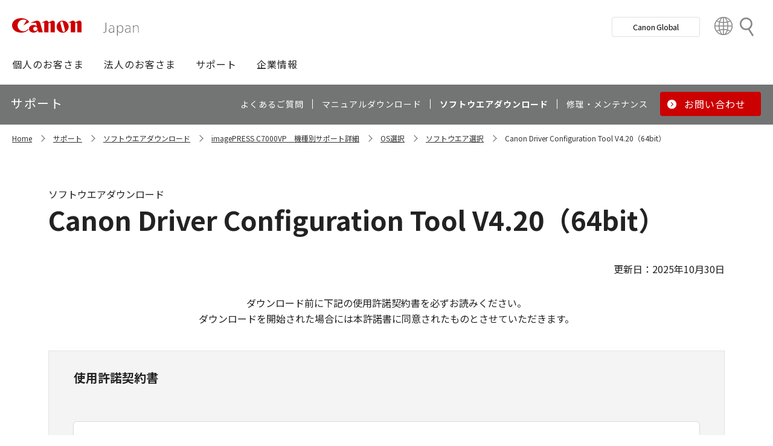

--- FILE ---
content_type: text/html; charset=utf-8
request_url: https://canon.jp/support/software/os/select/ir/win-cdct-v420x64?pr=2231&os=155
body_size: 14487
content:









<!DOCTYPE html>
<html class="no-js" lang="ja-JP">
<head>
<link href="/-/media/Base-Themes/Core-Libraries/styles/optimized-min.css?t=20250620T002034Z" rel="stylesheet"><link href="/-/media/Base-Themes/Main-Theme/styles/optimized-min.css?t=20250630T005217Z" rel="stylesheet"><link href="/-/media/Themes/Canon/CanonJP/CanonJP/styles/optimized-min.css?t=20200902T083651Z" rel="stylesheet">    
    
    
    




<meta charset="UTF-8">
<meta name="format-detection" content="telephone=no">




    <meta name="viewport" content="width=device-width, initial-scale=1" />


    <title>Canon Driver Configuration Tool V4.20（64bit）｜キヤノン</title>



<meta  name="description" content="キヤノン製品用ソフトウエア Canon Driver Configuration Tool V4.20（64bit）のダウンロードページです。">

        <meta property="twitter:title" content="Canon Driver Configuration Tool V4.20（64bit）">
        <meta property="twitter:site" content="@Canon_mj">
        <meta property="twitter:description" content="キヤノン製品用ソフトウエア Canon Driver Configuration Tool V4.20（64bit）のダウンロードページです。">
        <meta property="twitter:image" content="https://canon.jp/-/media/Project/Canon/CanonJP/Website/shared/image/open-graph/og-logo-image.png?sc_lang=ja-JP">
        <meta property="twitter:card" content="summary_large_image">


        <meta property="og:title" content="Canon Driver Configuration Tool V4.20（64bit）">
        <meta property="og:url" content="https://canon.jp/support/software/os/select/ir/win-cdct-v420x64">
        <meta property="og:description" content="キヤノン製品用ソフトウエア Canon Driver Configuration Tool V4.20（64bit）のダウンロードページです。">
        <meta property="og:image" content="https://canon.jp/-/media/Project/Canon/CanonJP/Website/shared/image/open-graph/og-logo-image.png?sc_lang=ja-JP">
        <meta property="og:type" content="article">
        <meta property="og:site_name" content="Canon(Japan)">
        <meta property="og:admins" content="381111741960060">
        <meta property="fb:app_id" content="317061325518270">



<link rel="canonical" href="https://canon.jp/support/software/os/select/ir/win-cdct-v420x64" />


    <link href="https://canon.jp/-/media/Project/Canon/CanonJP/Website/shared/image/icon/favicon.png?sc_lang=ja-JP" rel="shortcut icon" />


<!-- Common Head Tag -->
<link rel="apple-touch-icon" href="/-/media/Project/Canon/CanonJP/Website/shared/image/icon/apple-touch-icon.png?la=ja-JP" sizes="180x180">
<link href="https://fonts.googleapis.com/css2?family=Noto+Sans+JP:wght@400;500;700&display=swap" rel="stylesheet">
<link href="https://fonts.googleapis.com/css2?family=Roboto:wght@400;500;700&display=swap" rel="stylesheet">
<link href="/-/media/Project/Canon/CanonJP/common/style/normalize.css" rel="stylesheet">
<link href="/-/media/Project/Canon/CanonJP/common/style/common.css?ver=2.0.10" rel="stylesheet">
<link href="/-/media/Project/Canon/CanonJP/common/style/style-cms.css?ver=1.0.8.2" rel="stylesheet">
<link href="/-/media/Project/Canon/CanonJP/common/script/lib/css/air-datepicker.min.css" rel="stylesheet">
<link href="/-/media/Project/Canon/CanonJP/common/script/lib/css/scroll-hint.css" rel="stylesheet">
<link href="/-/media/Project/Canon/CanonJP/common/script/lib/css/swiper-bundle.min.css" rel="stylesheet">
<script src="/-/media/Project/Canon/CanonJP/shared/init.js"></script>
<script src="/-/media/Project/Canon/CanonJP/shared/jquery.min.js"></script>
<script type="module" src="/-/media/Project/Canon/CanonJP/common/script/lib/share-buttons.module.js"></script>
<!-- SiteMetaSetting -->
<script src="/-/media/Project/Canon/CanonJP/shared/slick.min.js"></script>


<!-- Page Html Tags -->

<!-- Google Tag Manager -->
<script>(function(w,d,s,l,i){w[l]=w[l]||[];w[l].push({'gtm.start':
new Date().getTime(),event:'gtm.js'});var f=d.getElementsByTagName(s)[0],
j=d.createElement(s),dl=l!='dataLayer'?'&l='+l:'';j.async=true;j.src=
'https://www.googletagmanager.com/gtm.js?id='+i+dl;f.parentNode.insertBefore(j,f);
})(window,document,'script','dataLayer','GTM-MJRT257');</script>
<!-- End Google Tag Manager -->

</head>
<body class="default-device bodyclass">
    
    <a href="#content" id="skipnav-content" tabindex="0">このページの本文へ</a>
    
    



<!-- Google Tag Manager (noscript) -->
<noscript><iframe src="https://www.googletagmanager.com/ns.html?id=GTM-MJRT257" height="0" width="0" style="display:none;visibility:hidden" title="Google Tag Manager"></iframe></noscript>
<!-- End Google Tag Manager (noscript) -->


<!-- Common Body  Top Tag -->
    
    
    
<!-- #wrapper -->
<div id="wrapper">
    <!-- #header -->
    <header class="site-header">
        <div id="header">
            <div class="row">
                












<div class="component Header">
            <div class="site-header of-lower-level">
                <div class="inner">
                    <h1 class="sitename">
                        <a href="/">
                            <span class="logo">
                                    <img src="/-/media/Feature/Canon/CanonJP/image/Header/Canonlogo.svg" height="26" alt="Canon logo">
                            </span>
                        </a>
                    </h1>


                        <div class="search">
                            <div class="inner">
                                <a href="/search">
                              		
                                    <span>検索</span>
                                    
                                </a>
                                <!-- /.inner -->
                            </div>
                            <!-- /.search -->
                        </div>
                    <div class="nav-global js-nav-global">
                        <div class="inner">
                            <nav class="navigation js-nav-global-panel">
                                
                                <ul class="list no-nav-global">
                                    <li>
                                        <div class="of-handle-none js-nav-global-handle"></div>
                                        <div class="dropdown js-nav-global-dropdown">
                                            <div class="wrap"></div>
                                        </div>
                                    </li>
                                </ul>

                                
                                <div class="utility js-nav-global-closeBtnDest">

                                                <div class="btn of-global ">
                                                    <a href="https://global.canon/ja">
                                                        <span>Canon Global</span>
                                                    </a>
                                                </div>

                                                <div class="btn of-language">
                                                    <a href="https://global.canon/ja/support/">
                                                        <span>Country&nbsp;&amp;&nbsp;Region</span>
                                                    </a>
                                                </div>
                                    <!-- /.utility -->
                                </div>

                                <!-- /.navigation -->
                            </nav>
                            <!-- /.inner -->
                        </div>
                        <!-- /.nav-global -->
                    </div>
                </div>
            </div>

</div>









<div class="component GlobalNavigation hide-enable-js">
    <div class="component-content">

                <div class="nav-global">
                    <div class="inner">
                        <nav class="navigation">
                                <h2 class="str-invisible">グローバルナビ</h2>
                                <ul class="list">

                                        <li>
                                            <div class="handle js-nav-global-handle"><span>個人のお客さま</span></div>

                                                <div class="dropdown js-nav-global-dropdown">
                                                    <div class="wrap">
                                                        <div class="col">
                                                            <ul class="list" data-col-wide="2">
                                                                <li class="of-top"><a href="https://personal.canon.jp">個人のお客さまトップ</a></li>

                                                                    <li class="of-top"><span>商品・サービス情報</span></li>
                                                                        <li><a href="https://personal.canon.jp/product/camera">レンズ交換式カメラ・レンズ</a></li>
                                                                        <li><a href="https://personal.canon.jp/product/compact-digital-camera">コンパクトデジタルカメラ</a></li>
                                                                        <li><a href="https://personal.canon.jp/product/printer">プリンター・スキャナー</a></li>
                                                                        <li><a href="https://personal.canon.jp/product/supply">インクジェットプリンター消耗品</a></li>
                                                                        <li><a href="https://personal.canon.jp/product/photo-collection">写真集</a></li>
                                                                        <li><a href="https://personal.canon.jp/product/business-tool">電卓・その他ビジネスツール</a></li>
                                                                        <li><a href="https://personal.canon.jp/product/binoculars">双眼鏡</a></li>
                                                                        <li><a href="https://personal.canon.jp/product/app">アプリ・ソフトウエア</a></li>
                                                                    <li class="of-top"><span>キヤノンと楽しむ</span></li>
                                                                        <li><a href="https://personal.canon.jp/event">イベント・交流</a></li>
                                                                        <li><a href="https://personal.canon.jp/articles/life-style/itoshino">好きをかたちに itoshino</a></li>
                                                                        <li><a href="https://personal.canon.jp/showroom/gallery">キヤノンギャラリー</a></li>
                                                                        <li><a href="https://personal.canon.jp/showroom/photohouse">キヤノンフォトハウス</a></li>
                                                                        <li><a href="https://personal.canon.jp/membership-id/cpc">キヤノンフォトサークル</a></li>
                                                                        <li><a href="https://personal.canon.jp/service/eos-school">EOS学園</a></li>
                                                                    <li class="of-top"><span>商品のご購入・サポート</span></li>
                                                                        <li><a href="https://store.canon.jp/online/default.aspx">キヤノンオンラインショップ</a></li>
                                                                        <li><a href="/support/faq">よくあるお問い合わせ</a></li>
                                                                        <li><a href="https://personal.canon.jp/showroom">ショールーム</a></li>
                                                                        <li><a href="/support/repair-index">修理のご相談・お申込み</a></li>

                                                            </ul>
                                                            <!-- /.col -->
                                                        </div>

                                                            <div class="col show-wide">

                                                                    <div class="box">
                                                                        <a href="https://personal.canon.jp/articles/life-style/itoshino" class="inner" style="background:none !important;opacity:1 !important;">
                                                                            <div class="summary">
                                                                                <div class="title">好きをかたちに　itoshino</div>
                                                                                <div class="description">itoshinoは何かを愛しく思う人のためのサイト。あなたの「好き」をカタチにするヒントをお届けします。</div>
                                                                                <!-- /.summary -->
                                                                            </div>
                                                                            <div class="image">
                                                                                <span><img src="/-/media/Project/Canon/CanonJP/Website/shared/image/banner/itoshino-2022.jpg?sc_lang=ja-JP" width="200" alt=""></span>
                                                                                <!-- /.image -->
                                                                            </div>
                                                                            <!-- /.inner -->
                                                                        </a>
                                                                        <!-- /.box -->
                                                                    </div>
                                                            </div>
                                                    </div>
                                                    <!-- /.dropdown -->
                                                </div>

                                        </li>
                                        <li>
                                            <div class="handle js-nav-global-handle"><span>法人のお客さま</span></div>

                                                <div class="dropdown js-nav-global-dropdown">
                                                    <div class="wrap">
                                                        <div class="col">
                                                            <ul class="list" data-col-wide="3">
                                                                <li class="of-top"><a href="/biz">法人のお客さまトップ</a></li>

                                                                    <li class="of-top"><span>最新ビジネス情報</span></li>
                                                                        <li><a href="/biz/trend">ビジネストレンド</a></li>
                                                                        <li><a href="/biz/case">導入事例</a></li>
                                                                        <li><a href="/biz/event">イベント・セミナー</a></li>
                                                                    <li class="of-top"><span>ソリューション</span></li>
                                                                        <li><a href="/biz/solution/smb">中小企業向けソリューション</a></li>
                                                                        <li><a href="/biz/solution/finance">金融ソリューション</a></li>
                                                                        <li><a href="/biz/solution/medical">医療ソリューション</a></li>
                                                                        <li><a href="/biz/solution/education">文教ソリューション</a></li>
                                                                        <li><a href="/biz/solution/imaging">イメージングソリューション</a></li>
                                                                        <li><a href="/biz/solution/security">セキュリティソリューション</a></li>
                                                                        <li><a href="/biz/solution/document">ドキュメントソリューション</a></li>
                                                                        <li><a href="/biz/solution/bizsupport">業務ソリューション</a></li>
                                                                    <li class="of-top"><span>商品・サービス</span></li>
                                                                        <li><a href="/biz/product/camera">カメラ・映像機器</a></li>
                                                                        <li><a href="/biz/product/printer">ビジネスプリンタ―</a></li>
                                                                        <li><a href="/biz/product/production-printer">プロダクションプリンタ―</a></li>
                                                                        <li><a href="/biz/product/commercial-printing">商業印刷プリンター</a></li>
                                                                        <li><a href="/biz/product/office-device">オフィス機器</a></li>
                                                                        <li><a href="/biz/product/ht-mobile">業務用端末</a></li>
                                                                        <li><a href="/biz/product/indtech">産業用機器</a></li>

                                                            </ul>
                                                            <!-- /.col -->
                                                        </div>

                                                    </div>
                                                    <!-- /.dropdown -->
                                                </div>

                                        </li>
                                        <li>
                                            <div class="handle js-nav-global-handle"><span>サポート</span></div>

                                                <div class="dropdown js-nav-global-dropdown">
                                                    <div class="wrap">
                                                        <div class="col">
                                                            <ul class="list" data-col-wide="3">
                                                                <li class="of-top"><a href="/support">サポートトップ</a></li>

                                                                    <li class="of-top"><span>お困りのときは</span></li>
                                                                        <li><a href="/support/faq">Q&amp;A検索（よくあるご質問）</a></li>
                                                                        <li><a href="/support/manual">マニュアルダウンロード</a></li>
                                                                        <li><a href="/support/software">ソフトウエアダウンロード</a></li>
                                                                        <li><a href="/support/contact">お問い合わせ</a></li>
                                                                    <li class="of-top"><span>修理・メンテナンスのご相談</span></li>
                                                                        <li><a href="/support/repair-index">修理・メンテナンスのご相談・お申込み</a></li>
                                                                        <li><a href="/support/valuable-service">ハードウエア保守サービスのご案内</a></li>
                                                                    <li class="of-top"><span>リサイクルご協力のお願い</span></li>
                                                                        <li><a href="https://corporate.jp.canon/sustainability/environment/collect/recycle-cartridge">使用済みカートリッジ回収</a></li>
                                                                        <li><a href="https://corporate.jp.canon/sustainability/environment/collect/toner-container">使用済みトナー容器回収</a></li>

                                                            </ul>
                                                            <!-- /.col -->
                                                        </div>

                                                    </div>
                                                    <!-- /.dropdown -->
                                                </div>

                                        </li>
                                        <li>
                                            <div class="handle js-nav-global-handle"><span>企業情報</span></div>

                                                <div class="dropdown js-nav-global-dropdown">
                                                    <div class="wrap">
                                                        <div class="col">
                                                            <ul class="list" data-col-wide="3">
                                                                <li class="of-top"><a href="https://corporate.jp.canon">企業情報（トップ）</a></li>

                                                                    <li class="of-top"><span>キヤノンマーケティングジャパン株式会社</span></li>
                                                                        <li><a href="https://corporate.jp.canon/profile">キヤノンマーケティングジャパングループについて</a></li>
                                                                        <li><a href="https://corporate.jp.canon/profile/group">グループ会社一覧</a></li>
                                                                        <li><a href="https://corporate.jp.canon/sustainability">サステナビリティ</a></li>
                                                                        <li><a href="https://corporate.jp.canon/ir">投資家向け情報</a></li>
                                                                        <li><a href="https://corporate.jp.canon/recruit">採用情報</a></li>
                                                                        <li><a href="https://corporate.jp.canon/newsrelease">ニュースリリース</a></li>
                                                                    <li class="of-top"><span>キヤノン株式会社（CanonGlobalサイトへ）</span></li>
                                                                        <li><a href="https://global.canon/ja/corporate/index.html">キヤノンについて（企業情報）</a></li>
                                                                        <li><a href="https://global.canon/ja/ir/index.html">投資家向け情報</a></li>
                                                                        <li><a href="https://global.canon/ja/employ/">採用情報</a></li>
                                                                        <li><a href="https://global.canon/ja/sustainability/">サステナビリティ</a></li>
                                                                        <li><a href="https://global.canon/ja/technology/">テクノロジー</a></li>

                                                            </ul>
                                                            <!-- /.col -->
                                                        </div>

                                                    </div>
                                                    <!-- /.dropdown -->
                                                </div>

                                        </li>
                                </ul>
                                <!-- /.navigation -->
                        </nav>
                    </div>
                </div>
    </div>
    <script src="/-/media/Project/Canon/CanonJP/Scripts/Common/global_navigation.js"></script>
</div>








    <div class="component-content">
        <nav class="component nav-local js-nav-local js-toFixedByScroll">
            <div class="inner">
                <div class="wrap">
                	
                    <h2 class="str-invisible">ローカルナビ</h2>
                    

                    <div class="category js-nav-global-toggleBtnDest">サポート</div>

                    <div class="menu js-nav-local-toggle">
                        <div class="top">
                            <a href="/support"><span>サポート</span></a>
                        </div>
                            <ul class="list">

                                        <li>
                                            <a href="/support/faq">
                                                <span>よくあるご質問</span>
                                            </a>
                                        </li>
                                        <li>
                                            <a href="/support/manual">
                                                <span>マニュアルダウンロード</span>
                                            </a>
                                        </li>
                                        <li>
                                            <a href="/support/software">
                                                <span>ソフトウエアダウンロード</span>
                                            </a>
                                        </li>
                                        <li>
                                            <a href="/support/repair-index">
                                                <span>修理・メンテナンス</span>
                                            </a>
                                        </li>
                                        <li class="of-btn of-consultation">
                                            <a href="/support/contact">
                                                <span>お問い合わせ</span>
                                            </a>
                                        </li>
                            </ul>
                        <p class="return"><a href="/support">サポートTOPへ</a></p>
                        
                        <!-- /.menu -->
                    </div>
                    <!-- /.wrap -->
                </div>
                <!-- /.inner -->
            </div>
            <!-- /.nav-local -->
        </nav>
    </div>

            </div>
        </div>
    </header>
    <!-- /#header -->
    <!-- #content -->
    <main class="site-main">
        <div id="content">
            <div class="row">
                

<div class="component cmj_breadcrumb navigation-title">

    <div class="nav-location">
        <h2 class="str-invisible">サイト内の現在位置</h2>

            <div class="inner">
                <ul class="list">
                                    <li class="breadcrumb-item home">
                                        <div id="A8D33EF1-8493-4373-B183-02E49068D648">
                                            <div class="navigation-title field-navigationtitle"><a title="Home" href="/">Home</a></div>
                                        </div>
                                    </li>
                                    <li class="breadcrumb-item ">
                                        <div id="2FA49D71-58A3-49DC-81F8-52C8D390944E">
                                            <div class="navigation-title field-navigationtitle"><a title="support" href="/support">サポート</a></div>
                                        </div>
                                    </li>
                                    <li class="breadcrumb-item ">
                                        <div id="DAB919E8-8107-451C-BBEA-A2589EC414A6">
                                            <div class="navigation-title field-navigationtitle"><a title="software" href="/support/software">ソフトウエアダウンロード</a></div>
                                        </div>
                                    </li>
                                <li class="breadcrumb-item ">
                                    <div class="navigation-title field-navigationtitle"><a title="products" href="/support/products?pr=2231">imagePRESS C7000VP　機種別サポート詳細</a></div>
                                </li>
                                    <li class="breadcrumb-item ">
                                        <div id="99D2911C-7700-4FF3-B9BD-C4D167D61F85">
                                            <div class="navigation-title field-title"><a title="os" href="/support/software/os">OS選択</a></div>
                                        </div>
                                    </li>
                                    <li class="breadcrumb-item ">
                                        <div id="2D29FB98-EB98-41D2-BA87-44B2B652A144">
                                            <div class="navigation-title field-title"><a title="select" href="/support/software/os/select">ソフトウエア選択</a></div>
                                        </div>
                                    </li>
                                    <li class="breadcrumb-item last">
                                        <div id="7A9B7D4C-E585-4F8D-8E90-89DA86E5751D">
                                            <div class="navigation-title field-title"><a title="win-cdct-v420x64" href="/support/software/os/select/ir/win-cdct-v420x64">Canon Driver Configuration Tool V4.20（64bit）</a></div>
                                        </div>
                                    </li>
                </ul>
            </div>
    </div>
    <input type="hidden" name="supportServiceIds" value="0D842790-B047-4E4C-B0D2-5C51D8393C99" />
    <input type="hidden" name="repairServiceIds" value="D279C411-0B72-4555-8612-8CF9C48096B3-|-39FC2A6B-55DD-42E2-BC1A-0C8BF97FEB37-|-779CA43D-F3D8-4F36-BB3B-6064E28188C5-|-D5C02AA5-9119-4148-9CEC-1ABE0658AA65-|-0E89E157-4159-4C80-AF3F-D601073A9AC3-|-0F3A1EC0-B81E-4221-93AA-B934BED50C78-|-612A2544-055A-4AA8-B524-BED9BF627F9A" />
    <input type="hidden" name="repairRequestIds" value="51D9CB11-EB47-43C3-869D-AA98B033269E" />
    <input type="hidden" name="softwareDownloadSoftwareSelectIds" value="2D29FB98-EB98-41D2-BA87-44B2B652A144" />
    <input type="hidden" name="softwareDownloadOSSelectIds" value="99D2911C-7700-4FF3-B9BD-C4D167D61F85" />
    <script src="/-/media/Project/Canon/CanonJP/Scripts/CGI%20-%20Support/cmjbreadcrumb.js"></script>
</div>    <div class="component">
        <div class="component-content">
<div class="str-pageTitle"><div class="inner"><h1 class="hdg"><span class="text-unit"><span class="main">Canon Driver Configuration Tool V4.20（64bit）</span><span class="sub">ソフトウエアダウンロード</span></span></h1></div></div>        </div>
    </div>
    <div class="component">
        <div class="component-content">
<div class="str-outer "><div class="str-inner"><div class="component" data-properties="">
    <div class="component-content">
                            <div class="mod-txt  text-align-right">
                    <p>
更新日：2025年10月30日                    </p>
            </div>
    </div>
</div><div class="component" data-properties="">
    <div class="component-content">
                            <div class="mod-txt  text-align-center">
                    <p>
ダウンロード前に下記の使用許諾契約書を必ずお読みください。<br>ダウンロードを開始された場合には本許諾書に同意されたものとさせていただきます。<br>                    </p>
            </div>
    </div>
</div><div class="component">
    <div class="component-content">

            <div class="mod-box-02 of-permission ">
            <div class="inner">
                <div class="content">
                            <div class="mod-hdg-bl3 mt-0">
                                <h3><span>使用許諾契約書</span></h3>
                            </div>
                            <div class="inline-scroll var-02">
                                <div class="inner-wrap w-100">
                                    ソフトウェア使用許諾契約書<br>
<br>
ご注意：下記の使用許諾契約書（以下本契約書と言います。）をよくお読みください。<br>
これは、お客様が、本契約書と共に無償で提供されるキヤノン製のデジタル複合機、カラー複写機およびプリンター（以下「キヤノン製品」と言います。）用のドライバーソフトウェアプログラムの初期設定を変更するためのソフトウェアプログラム（本契約書以外の各マニュアル、印刷物等を含み、併せて以下「本ソフトウェア」と言います。）をご使用になるための、お客様とキヤノン株式会社（以下キヤノンと言います。）との間の契約書です。<br>
<br>
お客様は、『同意』を示す下記のボタンをクリックした時点、または「本ソフトウェア」の使用のいずれかをもって、本契約書に同意したことになります。<br>
お客様が本契約書に同意できない場合、「本ソフトウェア」を使用することはできません。<br>
<br>
１．許諾<br>
(1) キヤノンは、お客様が「キヤノン製品」用のドライバーソフトウェアプログラムの初期設定を変更する目的のために、「キヤノン製品」に直接またはネットワークを通じ接続される複数のコンピューター（以下「指定機器」と言います。）において、「本ソフトウェア」を使用（本契約書においては、「本ソフトウェア」をコンピューターの記憶媒体上にインストールすること、またはコンピューターにおいて表示すること、アクセスすること、もしくは実行することのいずれも含むものとします。）するための非独占的権利をお客様に対して許諾します。お客様は、また「指定機器」にネットワークを通じて接続されたコンピューター上で、かかるコンピューターの使用者に対して「本ソフトウェア」を使用させることができますが、かかるコンピューターの使用者に本契約書上の義務および条件を遵守させるとともに、その履行に関し全責任を負うことを条件とします。<br>
(2) お客様は、上記(1)に基づいて「本ソフトウェア」を使用するためのバックアップとして、「本ソフトウェア」を１部、複製することができます。<br>
(3) 上記(1)および(2)に定める場合を除き、キヤノンまたはキヤノンのライセンサーのいかなる知的財産権も、明示たると黙示たるとを問わず、本契約書によってお客様に譲渡あるいは許諾されるものではありません。<br>
<br>
２．制限<br>
(1) お客様は、再使用許諾、譲渡、販売、頒布、リースもしくは貸与その他の方法により、第三者に「本ソフトウェア」を使用させることはできません。<br>
(2) お客様は、「本ソフトウェア」の全部または一部を修正、改変、逆コンパイル、逆アセンブル、その他リバースエンジニアリング等することはできません。また第三者にこのような行為をさせてはなりません。<br>
<br>
３．著作権表示<br>
お客様は、「本ソフトウェア」に含まれるキヤノンまたはキヤノンのライセンサーの著作権表示を変更し、除去しもしくは削除してはなりません。<br>
<br>
４．所有権<br>
「本ソフトウェア」に係る権原および所有権は、その内容によりキヤノンまたはキヤノンのライセンサーに帰属します。<br>
<br>
５．輸出<br>
お客様は、日本国政府または関連する外国政府より必要な許可等を得ることなしに、「本ソフトウェア」の全部または一部を、直接または間接に輸出してはなりません。<br>
<br>
６．サポートおよびアップデート<br>
キヤノン、キヤノンの子会社、関係会社、それらの販売代理店および販売店、並びにキヤノンのライセンサーは、お客様による許諾ソフトウェアの使用を支援すること、および許諾ソフトウェアに対してアップデート、バグの修正あるいはサポートを行うことについて、いかなる責任も負うものではありません。<br>
<br>
７．保証の否認・免責<br>
(1) 「本ソフトウェア」は、『現状のまま』の状態で使用許諾されます。キヤノン、キヤノンの子会社、キヤノンの関連会社、それらの販売代理店または販売店のいずれも、「本ソフトウェア」に関して、商品性および特定の目的への適合性の保証を含め、いかなる保証も、明示たると黙示たるとを問わず一切しないものとします。<br>
(2) キヤノン、キヤノンの子会社、キヤノンの関連会社、それらの販売代理店または販売店のいずれも、「本ソフトウェア」の使用または使用不能から生ずるいかなる損害（逸失利益およびその他の派生的または付随的な損害を含むがこれらに限定されない全ての損害を言います。）について、適用法で認められる限り、一切の責任を負わないものとします。たとえ、キヤノン、キヤノンの子会社、キヤノンの関連会社、それらの販売代理店または販売店がかかる損害の可能性について知らされていた場合でも同様です。<br>
(3) キヤノン、キヤノンの子会社、キヤノンの関連会社、それらの販売代理店または販売店のいずれも、「本ソフトウェア」、または「本ソフトウェア」の使用に起因または関連してお客様と第三者との間に生じたいかなる紛争についても、一切責任を負わないものとします。<br>
<br>
８. ご承諾<br>
お客様は、「本ソフトウェア」を使用して初期設定が変更された「キヤノン製品」用のドライバーソフトウェアプログラムをインストールする際にオペレーティングシステムとの互換性に関する警告ウィンドウが表示されることを承諾するものとします。<br>
<br>
９．契約期間<br>
(1) 本契約書は、お客様が、『同意』を示す下記のボタンをクリックした時点、または「本ソフトウェア」を使用した時点で発効し、下記(2)または(3)により終了されるまで有効に存続します。<br>
(2) お客様は、「本ソフトウェア」およびその複製物のすべてを廃棄および消去することにより、本契約書を終了させることができます。<br>
(3) お客様が本契約書のいずれかの条項に違反した場合、本契約書は直ちに終了します。<br>
(4) お客様は、上記(3)によって本契約書が終了した場合、速やかに、「本ソフトウェア」およびその複製物のすべてを廃棄または消去するものとします。<br>
(5) 上記にかかわらず、本契約書第2条、第4条から第7条まで、第8条第4項および第10条の規定は、本契約書の終了後も効力を有します。<br>
<br>
10．U.S. GOVERNMENT RESTRICTED RIGHTS NOTICE<br>
“米国政府エンドユーザー”とは、米国政府の機関また団体を意味します。もしお客様が米国政府エンドユーザーである場合、以下の規定が適用されます：The SOFTWARE is a "commercial item," as that term is defined at 48 C.F.R. 2.101 (Oct 1995), consisting of "commercial computer software" and "commercial computer software documentation," as such terms are used in 48 C.F.R. 12.212 (Sept 1995). Consistent with 48 C.F.R. 12.212 and 48 C.F.R. 227.7202-1 through 227.7202-4 (June 1995), all U.S. Government End Users shall acquire the SOFTWARE with only those rights set forth herein. Manufacturer is Canon Inc./30-2, Shimomaruko 3-chome, Ohta-ku, Tokyo 146-8501, Japan.<br>
本条項中で使用される"the SOFTWARE"とは、本契約書中で定義される「本ソフトウェア」を意味し、指し示すものとします。<br>
<br>
11．分離可能性<br>
本契約書のいずれかの条項またはその一部が法律により無効であると決定された場合でも、その他の条項は完全に有効に存続するものとします。<br>
<br>
<br>
以 上<br>
<br>
キヤノン株式会社<br>
<br>
No.021110
                                </div>
                            </div>

                    <div class="mod-btn align-center var-04" data-col="1" data-col-wide="auto">
                        <div class="inner">
                            <div class="btn of-wideBtn">
<a class="download_btn" target="_blank" rel="noopener noreferrer" href="https://pdisp01.c-wss.com/gdl/WWUFORedirectTarget.do?id=MDIwMDAwNTc5MDAz&amp;cmp=ACM&amp;lang=JA">                                        <span>ダウンロード</span>
</a>                            </div>
                        </div>
                    </div>


                    <div class="mod-txt text-align-center">
                        ファイル容量　8,920,456 byte
                    </div>
                </div>
            </div>
        </div>
    </div>
</div>    <div class="component">
        <div class="component-content">

                    <div class="mod-hdg-al2 var-02">
<h2><span>注意・制限事項</span></h2>                    </div>

        </div>
    </div>

<div class="component" data-properties="">
    <div class="component-content">
                            <div class="mod-txt  ">
                    <p>
・カスタマイズドライバーをインストールするときに、"Designed for Windows"ロゴを取得していない、または、署名がない、という内容の警告が表示されたときは、インストールを続行してください。<br>
・Windows 11/ Windows 10/ Windows 8/ Windows 8.1/ Windows Server 2012/ Windows Server 2012 R2/ Windows Server 2016/ Windows Server 2019/ Windows Server 2022/ Windows Server 2025の64bit環境で、以下の製品をお使いの場合は、Canon Driver Configuration Toolでカスタマイズしたドライバーはご使用できません。<br>
LBP9200C/ LBP9100C<br>
LBP7200C/ LBP7200CN/ LBP7110C/ LBP7100C/ LBP7010C<br>
LBP6340/ LBP6330/ LBP6300/ LBP6200                    </p>
            </div>
    </div>
</div>    <div class="component">
        <div class="component-content">

                    <div class="mod-hdg-al2 var-02">
<h2><span>動作環境</span></h2>                    </div>

        </div>
    </div>

<div class="component" data-properties="">
    <div class="component-content">
                            <div class="mod-txt  ">
                    <p>
■ソフトウエア<br>
・Windows 11 64bit 日本語版<br>
・Windows 10 64bit 日本語版<br>
・Windows 8.1 64bit 日本語版<br>
・Windows 7 64bit 日本語版<br>
・Windows Server 2025 64bit 日本語版<br>
・Windows Server 2022 64bit 日本語版<br>
・Windows Server 2019 64bit 日本語版<br>
・Windows Server 2016 64bit 日本語版<br>
・Windows Server 2012 R2 64bit 日本語版<br>
・Windows Server 2012 64bit 日本語版<br>
・Windows Server 2008 R2 64bit 日本語版<br>
・Windows Server 2008 64bit 日本語版<br>
■ハードウエア<br>
・上記OSが動作するコンピューター<br>
■対象ドライバー<br>
・Generic Plus LIPSLX Printer Driver Ver.1.00以降<br>
・Generic Plus LIPS4 Printer Driver Ver.1.00以降<br>
・Generic Plus PS3 Printer Driver Ver.1.00以降<br>
・LIPS4 プリンタードライバー Ver.12.00以降<br>
・LIPSLX プリンタードライバー Ver.2.00以降<br>
・CARPS2 プリンタードライバー Ver.2.00以降<br>
・PS3 プリンタードライバー Ver.4.00以降<br>
・PS3 互換 プリンタードライバー Ver.4.00以降<br>
・GLX プリンタードライバー Ver.1.10以降<br>
・Universal LIPS4 Printer Driver Ver.1.00以降<br>
・Business IJ LIPSLX Printer Driver Ver.1.00以降<br>
・Canon CAPT Printer Driver*<br>
*お使いのCanon CAPT Printer Driverが本ユーティリティに対応しているかどうかは、ドライバーのReadmeファイルをご参照ください。                    </p>
            </div>
    </div>
</div>    <div class="component">
        <div class="component-content">

                    <div class="mod-hdg-al2 var-02">
<h2><span>インストールについて</span></h2>                    </div>

        </div>
    </div>

    <div class="component">
        <div class="component-content">
            <div class="mod-hdg-bl3 ">
<h3><span>ダウンロード／インストール手順</span></h3>            </div>
        </div>
    </div>

<div class="component" data-properties="">
    <div class="component-content">
                            <div class="mod-txt  ">
                    <p>
ユーザーズガイドを以下にご用意しています。<br>                    </p>
            </div>
    </div>
</div><div class="component" data-properties="">
    <div class="component-content">
                            <div class="mod-lyt of-material-btn align-left " data-col="1" data-col-wide="2">
                <div class="inner">
                            <div class="col">
                                <div class="mod-btn of-custom-icon align-center" data-col="1" data-col-wide="1">
                                    <div class="inner">
                                        <div class="btn">
                                            <a target="_blank" rel="noopener noreferrer" href="https://pdisp01.c-wss.com/gdl/WWUFORedirectTarget.do?id=MDMwMDAzMzczMTAz&amp;cmp=ACM&amp;lang=JA">
                                            <img src="/-/media/Feature/Canon/CanonJP/image/icn/pdf.png?h=24&amp;iar=0&amp;w=24&amp;hash=3C955055438D7919687DB6E222F4EAFC" class="icon" alt="アイコン画像（PDF）" width="24" height="24" />
                                            <span class="text">Canon Driver Configuration Tool V4.20 ユーザーズガイド</span>
                                            </a>
                                        </div>
                                    </div>
                                </div>

                                <div class="mod-list-description-03 mb-0">
                                    <dl class="list">
                                                <div>
                                                    <dt class="w-35">ファイル容量</dt>
                                                    <dd>4,135,425byte</dd>
                                                </div>
                                                <div>
                                                    <dt class="w-35">掲載日</dt>
                                                    <dd>
                                                        <span class="date">2025年10月17日</span>
                                                    </dd>
                                                </div>
                                    </dl>
                                </div>

                            </div>
                </div>
            </div>
    </div>
</div><div class="component">
    <div class="component-content">

<hr class="pause-line" />
    </div>
</div>
    <div class="component">
        <div class="component-content">

                    <div class="mod-hdg-al2 var-02">
<h2><span>ソフトウエア概要</span></h2>                    </div>

        </div>
    </div>




    <div class="component rich-text">
        <div class="component-content">
<div class="mod-tbl of-th-left of-scroll"><div class="inner" tabindex="0"><table><colgroup><col class="w-15 of-fixed-size" /><col /></colgroup><tbody><tr><th>名称</th><td>Canon Driver Configuration Tool V4.20（64bit）</td></tr><tr><th>ソフト概要</th><td>Canon Driver Configuration Tool（CDCT）は、キヤノン製プリンタードライバーの初期値（標準の設定値）を変更して、カスタマイズしたドライバーセットを作成するユーティリティソフトウエアです。<br>
例えば、用紙の使用量を抑えたい場合、システム管理者は［ページレイアウト］の初期値を［2ページ／枚］、［印刷方法］の初期値を［両面］に設定したドライバーセットを作成します。<br>
ユーザーがこのドライバーセットをインストールすると、ユーザー側で個別に設定を変更することなく、1枚の用紙に4ページ分印刷される設定で出力することができます。</td></tr><tr><th class="text-align-top" rowspan="111">対象製品</th></tr><tr><td>LBP 1</td></tr><tr><td>LBP121/LBP122/LBP161/LBP162/LBP162L/LBP171/LBP172/LBP-1310/LBP-1420/LBP-1610/LBP-1620/LBP-1810/LBP-1820/LBP-1910</td></tr><tr><td>LBP 2</td></tr><tr><td>LBP221/LBP224/LBP241/LBP244/LBP251/LBP252/LBP-2050/LBP-2510/LBP-2710/LBP-2810</td></tr><tr><td>LBP 3</td></tr><tr><td>LBP312i/LBP321/LBP322i/LBP351i/LBP352i/LBP361i/LBP362i/LBP3410/LBP3700/LBP3800/LBP3900/LBP3910/LBP3920/LBP3930/LBP3950/LBP3970/LBP3980</td></tr><tr><td>LBP 4</td></tr><tr><td>LBP411/LBP441e/LBP441/LBP442/LBP443i/LBP451/LBP451e/LBP452/LBP453i/LBP461/LBP462/LBP463i/LBP4500/LBP4510</td></tr><tr><td>LBP 5</td></tr><tr><td>LBP5400/LBP5500/LBP5700/LBP5800/LBP5900/LBP5900SE/LBP5910/LBP5910F</td></tr><tr><td>LBP 6</td></tr><tr><td>LBP611C/LBP612C/LBP621C/LBP622C/LBP646C/LBP651C/LBP652C/LBP654C/LBP661C/LBP662C/LBP664C/LBP671C/LBP671C II/LBP672C/LBP672C II/LBP674C/LBP6030/LBP6040/LBP6200/LBP6230/LBP6240/LBP6300/LBP6330/LBP6340/LBP6600/LBP6700/LBP6710i</td></tr><tr><td>LBP 7</td></tr><tr><td>LBP712Ci/LBP722Ci/LBP732Ci/LBP7010C/LBP7100C/LBP7110C/LBP7200C/LBP7200CN/LBP7600C/LBP7700C</td></tr><tr><td>LBP 8</td></tr><tr><td>LBP811C/LBP812Ci/LBP841C/LBP842C/LBP843Ci/LBP851C/LBP852Ci/LBP853Ci/LBP861C/LBP862Ci/LBP863Ci/LBP8100/LBP8610/LBP8620/LBP8630/LBP8710/LBP8710e/LBP8720/LBP8730i/LBP8900</td></tr><tr><td>LBP 9</td></tr><tr><td>LBP961Ci/LBP9100C/LBP9200C/LBP9500C/LBP9510C/LBP9520C/LBP9600C/LBP9650Ci/LBP9660Ci/LBP9900Ci/LBP9950Ci</td></tr><tr><td>Satera9</td></tr><tr><td>Satera 971Ci</td></tr><tr><td>MF 2</td></tr><tr><td>MF216n/MF222dw/MF224dw/MF226dn/MF229dw/MF232w/MF236n/MF242dw/MF244dw/MF245dw/MF249dw/MF262dw/MF264dw/MF265dw/MF265dwII/MF266dn/MF266dnII/MF269dw/MF269dwII/MF272dw/MF273dw/MF286dn/MF288dw/MF289dw</td></tr><tr><td>MF 4</td></tr><tr><td>MF417dw/MF447dw/MF457dw/MF467dw</td></tr><tr><td>MF 5</td></tr><tr><td>MF511dw/MF521dw/MF541dw/MF551dw</td></tr><tr><td>MF 6</td></tr><tr><td>MF628Cw/MF632Cdw/MF634Cdw/MF642Cdw/MF644Cdw/MF654Cdw/MF656Cdw/MF663Cdw/MF665Cdw/MF6880dw</td></tr><tr><td>MF 7</td></tr><tr><td>MF722Cdw/MF726Cdw/MF731Cdw/MF733Cdw/MF735Cdw/MF741Cdw/MF743Cdw/MF745Cdw/MF751Cdw/MF751Cdw II/MF753Cdw/MF753Cdw II/MF755Cdw/MF755Cdw II/MF7110/MF7140/MF7140N/MF7140ND/MF7210/MF7240/MF7330/MF7350N/MF7430/MF7430D/MF7450N/MF7455N/MF7455DN/MF7525F/MF7625F/MF7725F</td></tr><tr><td>MF 8</td></tr><tr><td>MF832Cdw/MF842Cdw/MF8230Cn/MF8280Cw/MF8450/MF8530Cdn/MF8570Cdw</td></tr><tr><td>MF 9</td></tr><tr><td>MF9220Cdn</td></tr><tr><td>imageFORCE C431Fシリーズ</td></tr><tr><td>imageFORCE C331F/imageFORCE C431F</td></tr><tr><td>imageFORCE C3000シリーズ</td></tr><tr><td>imageFORCE C3150F/imageFORCE C3150FQ</td></tr><tr><td>imageFORCE C5000シリーズ</td></tr><tr><td>imageFORCE C5140F/imageFORCE C5150F/imageFORCE C5160F/imageFORCE C5170F</td></tr><tr><td>imageFORCE C7000シリーズ</td></tr><tr><td>imageFORCE C7165F Pro</td></tr><tr><td>imageFORCE 6000シリーズ</td></tr><tr><td>imageFORCE 6160/imageFORCE 6170</td></tr><tr><td>imageFORCE 8000シリーズ</td></tr><tr><td>imageFORCE 8186/imageFORCE 8186P/imageFORCE 8195/imageFORCE 8195P/imageFORCE 8105/imageFORCE 8105P</td></tr><tr><td>iR-ADV C350Fシリーズ</td></tr><tr><td>iR-ADV C350F/iR-ADV C355F/iR-ADV C356F II/iR-ADV C356F III/iR-ADV C357F/iR-ADV C359F</td></tr><tr><td>iR-ADV C2000シリーズ</td></tr><tr><td>iR-ADV C2020/iR-ADV C2020F/iR-ADV C2030/iR-ADV C2030F/iR-ADV C2030F-R/iR-ADV C2218F-V/iR-ADV C2220/iR-ADV C2220F/iR-ADV C2230F</td></tr><tr><td>iR-ADV C3000シリーズ</td></tr><tr><td>iR-ADV C3320F/iR-ADV C3330/iR-ADV C3330F/iR-ADV C3330F-RG/iR-ADV C3520F/iR-ADV C3520F III/iR-ADV C3530/iR-ADV C3530F/iR-ADV C3530F-RG/iR-ADV C3530F III/iR-ADV C3530F III-RG/iR-ADV C3720F/iR-ADV C3730F/iR-ADV C3826F/iR-ADV C3830F/iR-ADV C3835F/iR-ADV C3926F/iR-ADV C3930F/iR-ADV C3935F</td></tr><tr><td>iR-ADV C5000シリーズ</td></tr><tr><td>iR-ADV C5030/iR-ADV C5030F/iR-ADV C5035/iR-ADV C5035F/iR-ADV C5035F-R/iR-ADV C5045/iR-ADV C5045F/iR-ADV C5051/iR-ADV C5051F/iR-ADV C5051F-R/iR-ADV C5235/iR-ADV C5235F/iR-ADV C5240/iR-ADV C5240F/iR-ADV C5240F-R/iR-ADV C5250/iR-ADV C5250F/iR-ADV C5255/iR-ADV C5255F/iR-ADV C5255F-R/iR-ADV C5535/iR-ADV C5535F/iR-ADV C5535F III/iR-ADV C5540/iR-ADV C5540F/iR-ADV C5540F III/iR-ADV C5550/iR-ADV C5550F/iR-ADV C5550F III/iR-ADV C5550F III-RG/iR-ADV C5560/iR-ADV C5560F/iR-ADV C5560F III/iR-ADV C5735F/iR-ADV C5740F/iR-ADV C5750F/iR-ADV C5760F/iR-ADV C5540F-R/iR-ADV C5550F-R/iR-ADV C5560F-R/iR-ADV C5840F/iR-ADV C5850F/iR-ADV C5860F/iR-ADV C5870F</td></tr><tr><td>iR-ADV C7000シリーズ</td></tr><tr><td>iR-ADV C7055/iR-ADV C7065/iR-ADV C7260/iR-ADV C7270/iR-ADV C7565/iR-ADV C7565 III/iR-ADV C7570/iR-ADV C7570 III/iR-ADV C7580/iR-ADV C7580 III/iR-ADV C7765/iR-ADV C7770/iR-ADV C7780</td></tr><tr><td>iR-ADV C9000シリーズ</td></tr><tr><td>iR-ADV C9065 PRO/iR-ADV C9075 PRO/iR-ADV C9270 PRO/iR-ADV C9280 PRO</td></tr><tr><td>iR-ADV 4000シリーズ</td></tr><tr><td>iR-ADV 4025/iR-ADV 4025F/iR-ADV 4025F-R/iR-ADV 4035/iR-ADV 4035F/iR-ADV 4045/iR-ADV 4045F/iR-ADV 4045F-R/iR-ADV 4225/iR-ADV 4225F/iR-ADV 4235/iR-ADV 4235F/iR-ADV 4245/iR-ADV 4245F/iR-ADV 4245F-R/iR-ADV 4525/iR-ADV 4525F/iR-ADV 4525F III/iR-ADV 4535/iR-ADV 4535F/iR-ADV 4535F III/iR-ADV 4545/iR-ADV 4545F/iR-ADV 4545F-RG/iR-ADV 4545F III/iR-ADV 4725F/iR-ADV 4735F/iR-ADV 4745F/iR-ADV 4825F/iR-ADV 4835F/iR-ADV 4845F/iR-ADV 4925F/iR-ADV 4935F/iR-ADV 4945F</td></tr><tr><td>iR-ADV 6000シリーズ</td></tr><tr><td>iR-ADV 6000/iR-ADV 6055/iR-ADV 6065/iR-ADV 6065-R/iR-ADV 6075/iR-ADV 6255/iR-ADV 6265/iR-ADV 6265-R/iR-ADV 6275/iR-ADV 6555/iR-ADV 6560/iR-ADV 6560 III/iR-ADV 6565/iR-ADV 6565 III/iR-ADV 6575/iR-ADV 6575 III/iR-ADV 6765/iR-ADV 6780/iR-ADV 6860/iR-ADV 6870</td></tr><tr><td>iR-ADV 8000シリーズ</td></tr><tr><td>iR-ADV 8085 PRO/iR-ADV 8095 PRO/iR-ADV 8105 PRO/iR-ADV 8085 B/iR-ADV 8095 B/iR-ADV 8105 B/iR-ADV 8205 PRO/iR-ADV 8285 PRO/iR-ADV 8295 PRO/iR-ADV 8205 B/iR-ADV 8285 B/iR-ADV 8295 B/iR-ADV 8585/iR-ADV 8585 III/iR-ADV 8595/iR-ADV 8595 III/iR-ADV 8505/iR-ADV 8505 III/iR-ADV 8585B/iR-ADV 8585B III/iR-ADV 8595B/iR-ADV 8595B III/iR-ADV 8505B/iR-ADV 8505B III/iR-ADV 8786/iR-ADV 8786B/iR-ADV 8795/iR-ADV 8795B/iR-ADV 8705/iR-ADV 8705B</td></tr><tr><td>iR Cシリーズ</td></tr><tr><td>iR C3222F/iR C3322F</td></tr><tr><td>WG</td></tr><tr><td>WG7350F/WG7350FM</td></tr><tr><td>Color imageRUNNER</td></tr><tr><td>iR C2110F/iR C2110N/iR C2550F/iR C2570/iR C2570F/iR C2620/iR C2620N/iR C2880/iR C2880F/iR C3080/iR C3080F/iR C3100/iR C3100F/iR C3100N/iR C3100i/iR C3170/iR C3170F/iR C3200/iR C3200N/iR C3220/iR C3220N/iR C3380/iR C3380F/iR C3580/iR C3580F/iR C3880/iR C3880F/iR C4080/iR C4080F/iR C4580/iR C4580F/iR C5180/iR C5180N/iR C5185/iR C5185N/iR C5800/iR C5800N/iR C5870/iR C5870N/iR C5880N/iR C6800/iR C6800N/iR C6870/iR C6870N/iR C6880N</td></tr><tr><td>iR 1</td></tr><tr><td>iR105/iR105i/iR1500F/iR1500FL/iR1600/iR1600F/iR1600FL/iR1600L/iR1610/iR1610F/iR1610FL</td></tr><tr><td>iR 2</td></tr><tr><td>iR2000/iR2000F/iR2000FL/iR2000L/iR2010/iR2010F/iR2010FL/iR2200/iR2200i/iR2200P/iR2210/iR2230F/iR2250i/iR2270/iR2270F/iR2800/iR2800i/iR2800P/iR2810/iR2850i/iR2870/iR2870F</td></tr><tr><td>iR 3</td></tr><tr><td>iR3025/iR3025F/iR3025F-R/iR3035/iR3035F/iR3035F-R/iR3045/iR3045F/iR3225/iR3225F/iR3225F-R/iR3235/iR3235F/iR3245/iR3245F/iR3245F-R/iR3300/iR3300i/iR3300P/iR3310/iR3350i/iR3570/iR3570F</td></tr><tr><td>iR 4</td></tr><tr><td>iR400/iR400F/iR4570/iR4570F</td></tr><tr><td>iR 5</td></tr><tr><td>iR5000/iR5000i/iR5000P/iR5055/iR5055N/iR5065/iR5065N/iR5075N/iR5110/iR5150i/iR5160i/iR5570/iR5570N</td></tr><tr><td>iR 6</td></tr><tr><td>iR6000/iR6000i/iR6000P/iR6010/iR6050i/iR6060i/iR6570/iR6570N</td></tr><tr><td>iR 7</td></tr><tr><td>iR7086B/iR7086N/iR7095i/iR7105B/iR7105i/iR7200/iR7200P/iR7270N</td></tr><tr><td>iR 8</td></tr><tr><td>iR8500/iR8500P/iR8500B/iR8570N</td></tr><tr><td>GP</td></tr><tr><td>GP405</td></tr><tr><td>imagePRESS C1シリーズ</td></tr><tr><td>imagePRESS C1/imagePRESS C1+/imagePRESS C1+II</td></tr><tr><td>imagePRESS C170/C165シリーズ</td></tr><tr><td>imagePRESS C165/imagePRESS C170</td></tr><tr><td>imagePRESS C270/C265シリーズ</td></tr><tr><td>imagePRESS C265/imagePRESS C270</td></tr><tr><td>imagePRESS C800/C60シリーズ</td></tr><tr><td>imagePRESS C700/imagePRESS C700L/imagePRESS C800</td></tr><tr><td>imagePRESS C850/C650シリーズ</td></tr><tr><td>imagePRESS C650/imagePRESS C750/imagePRESS C850</td></tr><tr><td>imagePRESS C910/C660シリーズ</td></tr><tr><td>imagePRESS C660/imagePRESS C810/imagePRESS C910</td></tr><tr><td>imagePRESS C6000シリーズ</td></tr><tr><td>imagePRESS C6000/imagePRESS C6010/imagePRESS C6011</td></tr><tr><td>imagePRESS C7000シリーズ</td></tr><tr><td>imagePRESS C7000VP/imagePRESS C7010VP/imagePRESS C7011VP</td></tr><tr><td>imagePRESS Vシリーズ</td></tr><tr><td>imagePRESS V800/imagePRESS V900</td></tr><tr><td>imagePRESS 1135/1125/1110シリーズ</td></tr><tr><td>imagePRESS 1110/imagePRESS 1110II/imagePRESS 1125/imagePRESS 1125II/imagePRESS 1135/imagePRESS 1135II/imagePRESS 1135III</td></tr><tr><td>GIIIレーザシリーズ</td></tr><tr><td>L230/L1000</td></tr><tr><th>作成者</th><td>キヤノン株式会社</td></tr><tr><th>掲載者</th><td>キヤノンマーケティングジャパン株式会社</td></tr><tr><th>転載条件</th><td>許可無く転載不可</td></tr><tr><th>圧縮形式</th><td>Zip自己解凍型（EXE 形式）</td></tr><tr><th>使用条件</th><td>このソフトウエアをダウンロードする前に、本ページ冒頭に記載してあります「使用許諾契約書」を必ずお読みください。</td></tr></tbody></table></div></div>        </div>
    </div>
    <div class="component">
        <div class="component-content">
            <div class="mod-hdg-bl3 ">
<h3><span>本製品の内容</span></h3>            </div>
        </div>
    </div>

<div class="component" data-properties="">
    <div class="component-content">
                            <div class="mod-txt  ">
                    <p>
・プリンタードライバーのカスタマイズ作業が簡単にできます。 元とするドライバーをコンピューターにインストールせずに、カスタマイズドライバーを作成することができます。また、通常のドライバーと同じ画面を使って、ドライバーをカスタマイズすることができます。<br>
・本ユーティリティが動作しているOSと異なるOS用のドライバーをカスタマイズできます。                    </p>
            </div>
    </div>
</div>    <div class="component">
        <div class="component-content">
            <div class="mod-hdg-bl3 ">
<h3><span>変更履歴</span></h3>            </div>
        </div>
    </div>




<div class="component InlineScrolling">
    <div class="component-content"> 
        <div class="inline-scroll var-02">
          <div class="inner-wrap">
<div class="component" data-properties="">
    <div class="component-content">
                            <div class="mod-txt  ">
                    <p>
■V4.11からV4.20への変更点<br>
1.CDCTカスタマイズドライバーのインストール順序の制限を廃止しました。<br>
2.Windows Server 2025に対応しました<br>
<br>■V4.10からV4.11への変更点<br>
1.日本語など2バイト文字のログインユーザー名を使用してPCにログインしている場合、ドライバー指定時にエラーが表示されメインUIを開けないもしくは英語表示になる不具合に対応しました。<br>
2.Windows 11/ Windows Server 2022に対応しました。<br>
<br>■V4.04からV4.10への変更点<br>
1.PrintTicket対応ドライバーのカスタマイズに対応しました。<br>
2.Generic Plus Driver Ver.2.00以降において、ホールド/ 予約印刷機能のカスタマイズに対応しました。<br>
3.インストールおよびアンインストール時の警告表示を改善しました。<br>
4.Business IJ LIPSLX Printer Driver Ver.1.00以降に対応しました。<br>
5.Windows Server 2019に対応しました。<br>
6.Windows Vista/ Windows 8を非サポートとしました。<br>
<br>■V4.03からV4.04への変更点<br>
1.Webヘルプ対応版のドライバーに対応しました。<br>
2.32Bitおよび64Bitドライバーの同時カスタマイズに対応しました。<br>
3.Generic Plus LIPSLX Printer Driver Ver.1.00以降に対応しました。<br>
4.Generic Plus LIPS4 Printer Driver Ver.1.00以降に対応しました。<br>
5.Generic Plus PS3 Printer Driver Ver.1.00以降に対応しました。<br>
6.Windows Server 2016に対応しました。<br>
7.Windows Server 2003を非サポートとしました。<br>
<br>■V4.02からV4.03への変更点<br>
1.inf版作成時の作業用フォルダの仕様を改善しました。<br>
<br>■V4.01からV4.02への変更点<br>
1.Universal LIPS4 Printer Driver Ver.1.10以降に対応しました。<br>
<br>■V4.00からV4.01への変更点<br>
1.Windows 10に対応しました。<br>
2.Windows Printer Driver Ver.21.40以降のドライバーの再カスタマイズに対応しました。<br>
3.Universal LIPS4 Printer Driver Ver.1.00以降に対応しました。<br>
4.Windows XPを非サポートとしました。<br>
<br>■V3.10からV4.00への変更点<br>
1.Windows 8.1/ Windows Server 2012 R2に対応しました。<br>
2.Windows 8/ Windows Server 2012に対応しました。<br>
3.インストーラー形式のドライバーセットの作成に対応しました。<br>
4.Copyrightの出荷表記を変更しました。<br>
<br>■V3.00からV3.10への変更点<br>
1.カスタマイズドライバーの再カスタマイズ機能に対応しました。<br>
2.Ver.20.65ドライバーにおいて、以下の設定項目のアイテムを追加しました。<br>
・2色プリント（［印刷設定］－［印刷品質］タブ－［カラーモード］－［色数の設定］）<br>
・［部門別ID管理機能を使う］［ユーザー情報を設定する］［保存時にボックス番号を指定する］（［プリンタープロパティ］－［デバイスの設定］タブ）<br>
3.Ver.20.65ドライバーにおいて、［お気に入り］タブの［新規作成］ボタンから印刷設定画面を開いた場合、カスタマイズされた内容を反映して表示する機能に対応しました。<br>
<br>■V2.00からV3.00への変更点<br>
1.Windows 7に対応しました。<br>
2.Windows Server 2008 R2に対応しました。                    </p>
            </div>
    </div>
</div>          </div>
        </div>
    </div>
</div><div class="component">
    <div class="component-content">
            <div class="mod-btn-nav">
                <div class="inner">
                        <div class="btn of-left back">
                            <a onclick="javascript:window.history.back();" href="#">
                            戻る
                            </a>
                        </div>
                                    </div>
            </div>
    </div>
</div>

</div></div>        </div>
    </div>

            </div>
        </div>
    </main>
    <!-- /#content -->
    <!-- #footer -->
    <footer class="site-footer">
        <div id="footer">
            <div class="row">
                









<div class="component footer">
    <div class="inner">
                    <div class="pagetop js-footer-pagetop">
                        <div class="wrap">
                        	
                            <p class="link"><a href="#top"><span>ページトップへ</span></a></p>
                            
                            <!-- /.wrap -->
                        </div>
                        <!-- /.pagetop -->
                    </div>
                    <div class="infomation">
                        <div class="wrap">
                            <div class="link">
                                <ul class="list">
                                            <li>
                                                    <a href="/feedback">お問い合わせ</a>
                                            </li>
                                            <li>
                                                    <a href="/webindex">サイトマップ</a>
                                            </li>
                                            <li>
                                                    <a href="/term-of-use">サイトのご利用について</a>
                                            </li>
                                            <li>
                                                    <a href="/privacy-policy">個人情報の取り扱いについて</a>
                                            </li>
                                            <li>
                                                    <a href="/term-of-use/accessibility">ウェブアクセシビリティ―方針</a>
                                            </li>
                                    <!-- /.list -->
                                </ul>
                                <!-- /.link -->
                            </div>

                            <div class="copyright">
                                <p><small>&copy;Canon Marketing Japan Inc.</small></p>
                                <!-- /.copyright -->
                            </div>
                            <!-- /.wrap -->
                        </div>
                        <!-- /.infomation -->
                    </div>

        <!-- /.inner -->
    </div>
</div>
            </div>
        </div>
    </footer>
    <!-- /#footer -->
</div>
<!-- /#wrapper -->

    



<!-- Common Body  Bottom Tag -->
<script src="/-/media/Project/Canon/CanonJP/shared/script.js?ver=2.1.2"></script>
<script src="/-/media/Project/Canon/CanonJP/common/script/lib/air-datepicker.min.js"></script>
<script src="/-/media/Project/Canon/CanonJP/common/script/lib/scroll-hint.min.js"></script>
<script src="/-/media/Project/Canon/CanonJP/common/script/lib/micromodal.min.js"></script>
<script src="/-/media/Project/Canon/CanonJP/common/script/lib/swiper-bundle.min.js"></script>
<script src="/-/media/Project/Canon/CanonJP/common/script/jquery.expansion-modules.js?ver=2.1.2"></script>


    
    
    
<script src="/-/media/Base-Themes/Core-Libraries/scripts/optimized-min.js?t=20250620T002033Z"></script><script src="/-/media/Base-Themes/XA-API/Scripts/optimized-min.js?t=20250620T002034Z"></script><script src="/-/media/Base-Themes/Main-Theme/scripts/optimized-min.js?t=20250630T005242Z"></script><script src="/-/media/Base-Themes/Google-Maps-JS-Connector/Scripts/optimized-min.js?t=20250620T002035Z"></script><script src="/-/media/Base-Themes/Maps/Scripts/optimized-min.js?t=20250620T002036Z"></script><script src="/-/media/Base-Themes/SearchTheme/Scripts/optimized-min.js?t=20250620T002037Z"></script><script src="/-/media/Base-Themes/Components-Theme/Scripts/optimized-min.js?t=20251216T115107Z"></script><script src="/-/media/Base-Themes/Resolve-Conflicts/Scripts/optimized-min.js?t=20250620T002037Z"></script><script src="/-/media/Themes/Canon/CanonJP/CanonJP/Scripts/optimized-min.js?t=20200916T081218Z"></script>    
    



    <!-- /#wrapper -->
</body>
</html>